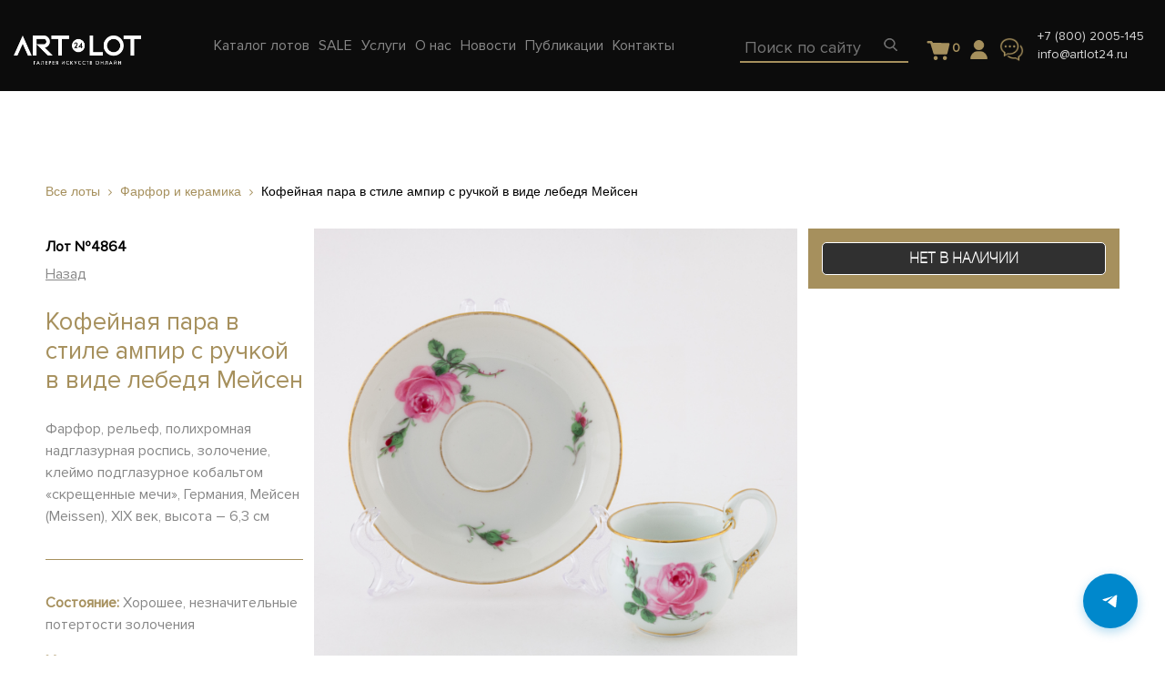

--- FILE ---
content_type: text/html; charset=UTF-8
request_url: https://artlot24.ru/lots/kofejnaya-para-v-stile-ampir-s-ruchkoj-v-vide-lebedya-4864
body_size: 19128
content:
<!DOCTYPE html>
<html>
<head>
	<meta http-equiv="Content-Type" content="text/html; charset=UTF-8" />
<meta name="robots" content="index, follow" />
<meta name="keywords" content="Кофейная пара в стиле ампир с ручкой в виде лебедя Мейсен, Кофейная пара в стиле ампир с ручкой в виде лебедя Мейсен купить, Кофейная пара в стиле ампир с ручкой в виде лебедя Мейсен антиквариат, артлот24, artlot24" />
<meta name="description" content="Кофейная пара в стиле ампир с ручкой в виде лебедя Мейсен в галереях Артлот24. 3 выставочных зала в центре Санкт-Петербурга и Москвы. Тысячи уникальных предметов антиквариата разных эпох и направлений. Приходите и найдите свой!" />
<link href="/bitrix/css/main/themes/blue/style.css?1718219744386" type="text/css"  rel="stylesheet" />
<link href="/bitrix/js/ui/fonts/opensans/ui.font.opensans.css?17182188962599" type="text/css"  rel="stylesheet" />
<link href="/bitrix/js/main/popup/dist/main.popup.bundle.css?171821890026961" type="text/css"  rel="stylesheet" />
<link href="/bitrix/templates/artlot24/components/bitrix/catalog.element/.default/style.css?172630136025287" type="text/css"  rel="stylesheet" />
<link href="/bitrix/templates/artlot24/components/bitrix/catalog.element/.default/themes/blue/style.css?17263013601064" type="text/css"  rel="stylesheet" />
<link href="/bitrix/templates/artlot24/components/bitrix/catalog.section/recommended_carousel/style.css?17263013603808" type="text/css"  rel="stylesheet" />
<link href="/bitrix/templates/artlot24/components/bitrix/catalog.section/recommended_carousel/themes/blue/style.css?1726301360825" type="text/css"  rel="stylesheet" />
<link href="/bitrix/templates/artlot24/assets/css/bootstrap.min.css?1726919781146281" type="text/css"  data-template-style="true"  rel="stylesheet" />
<link href="/bitrix/templates/artlot24/assets/css/font-awesome.min.css?172630136031000" type="text/css"  data-template-style="true"  rel="stylesheet" />
<link href="/bitrix/templates/artlot24/assets/css/owl.carousel.min.css?17263013602937" type="text/css"  data-template-style="true"  rel="stylesheet" />
<link href="/bitrix/templates/artlot24/assets/css/ion.rangeSlider.css?17263013603355" type="text/css"  data-template-style="true"  rel="stylesheet" />
<link href="/bitrix/templates/artlot24/assets/css/ion.rangeSlider.skinFlat.css?17263013602206" type="text/css"  data-template-style="true"  rel="stylesheet" />
<link href="/bitrix/templates/artlot24/assets/css/selectric.css?17263013604231" type="text/css"  data-template-style="true"  rel="stylesheet" />
<link href="/bitrix/templates/artlot24/assets/css/jquery.fancybox.min.css?172630136012800" type="text/css"  data-template-style="true"  rel="stylesheet" />
<link href="/bitrix/templates/artlot24/assets/css/common-min.css?1769011460107307" type="text/css"  data-template-style="true"  rel="stylesheet" />
<link href="/bitrix/templates/artlot24/assets/css/adaptive-min.css?173817064330493" type="text/css"  data-template-style="true"  rel="stylesheet" />
<link href="/bitrix/templates/artlot24/styles.css?17640777443642" type="text/css"  data-template-style="true"  rel="stylesheet" />
<link href="/bitrix/templates/artlot24/components/bitrix/menu/main-menu/style.css?1726301360581" type="text/css"  data-template-style="true"  rel="stylesheet" />
<link href="/bitrix/templates/artlot24/components/arturgolubev/search.title/artlot24_mob/style.css?172630136013941" type="text/css"  data-template-style="true"  rel="stylesheet" />
<link href="/bitrix/templates/artlot24/components/arturgolubev/search.title/artlot24/style.css?176467595114142" type="text/css"  data-template-style="true"  rel="stylesheet" />
<link href="/bitrix/templates/artlot24/components/bitrix/sale.basket.basket.line/main/style.css?17646752905581" type="text/css"  data-template-style="true"  rel="stylesheet" />
<link href="/bitrix/templates/artlot24/components/bitrix/menu/footer-menu/style.css?1726301360581" type="text/css"  data-template-style="true"  rel="stylesheet" />
<link href="/bitrix/panel/main/popup.css?171821974323085" type="text/css"  data-template-style="true"  rel="stylesheet" />
<link href="/bitrix/templates/artlot24/template_styles.css?17640777441998" type="text/css"  data-template-style="true"  rel="stylesheet" />
<script type="text/javascript">if(!window.BX)window.BX={};if(!window.BX.message)window.BX.message=function(mess){if(typeof mess==='object'){for(let i in mess) {BX.message[i]=mess[i];} return true;}};</script>
<script type="text/javascript">(window.BX||top.BX).message({'JS_CORE_LOADING':'Загрузка...','JS_CORE_NO_DATA':'- Нет данных -','JS_CORE_WINDOW_CLOSE':'Закрыть','JS_CORE_WINDOW_EXPAND':'Развернуть','JS_CORE_WINDOW_NARROW':'Свернуть в окно','JS_CORE_WINDOW_SAVE':'Сохранить','JS_CORE_WINDOW_CANCEL':'Отменить','JS_CORE_WINDOW_CONTINUE':'Продолжить','JS_CORE_H':'ч','JS_CORE_M':'м','JS_CORE_S':'с','JSADM_AI_HIDE_EXTRA':'Скрыть лишние','JSADM_AI_ALL_NOTIF':'Показать все','JSADM_AUTH_REQ':'Требуется авторизация!','JS_CORE_WINDOW_AUTH':'Войти','JS_CORE_IMAGE_FULL':'Полный размер'});</script>

<script type="text/javascript" src="/bitrix/js/main/core/core.js?1718218900569185"></script>

<script>BX.setJSList(['/bitrix/js/main/core/core_ajax.js','/bitrix/js/main/core/core_promise.js','/bitrix/js/main/polyfill/promise/js/promise.js','/bitrix/js/main/loadext/loadext.js','/bitrix/js/main/loadext/extension.js','/bitrix/js/main/polyfill/promise/js/promise.js','/bitrix/js/main/polyfill/find/js/find.js','/bitrix/js/main/polyfill/includes/js/includes.js','/bitrix/js/main/polyfill/matches/js/matches.js','/bitrix/js/ui/polyfill/closest/js/closest.js','/bitrix/js/main/polyfill/fill/main.polyfill.fill.js','/bitrix/js/main/polyfill/find/js/find.js','/bitrix/js/main/polyfill/matches/js/matches.js','/bitrix/js/main/polyfill/core/dist/polyfill.bundle.js','/bitrix/js/main/core/core.js','/bitrix/js/main/polyfill/intersectionobserver/js/intersectionobserver.js','/bitrix/js/main/lazyload/dist/lazyload.bundle.js','/bitrix/js/main/polyfill/core/dist/polyfill.bundle.js','/bitrix/js/main/parambag/dist/parambag.bundle.js']);
BX.setCSSList(['/bitrix/js/main/lazyload/dist/lazyload.bundle.css','/bitrix/js/main/parambag/dist/parambag.bundle.css']);</script>
<script type="text/javascript">(window.BX||top.BX).message({'pull_server_enabled':'N','pull_config_timestamp':'0','pull_guest_mode':'N','pull_guest_user_id':'0'});(window.BX||top.BX).message({'PULL_OLD_REVISION':'Для продолжения корректной работы с сайтом необходимо перезагрузить страницу.'});</script>
<script type="text/javascript">(window.BX||top.BX).message({'JS_CORE_LOADING':'Загрузка...','JS_CORE_NO_DATA':'- Нет данных -','JS_CORE_WINDOW_CLOSE':'Закрыть','JS_CORE_WINDOW_EXPAND':'Развернуть','JS_CORE_WINDOW_NARROW':'Свернуть в окно','JS_CORE_WINDOW_SAVE':'Сохранить','JS_CORE_WINDOW_CANCEL':'Отменить','JS_CORE_WINDOW_CONTINUE':'Продолжить','JS_CORE_H':'ч','JS_CORE_M':'м','JS_CORE_S':'с','JSADM_AI_HIDE_EXTRA':'Скрыть лишние','JSADM_AI_ALL_NOTIF':'Показать все','JSADM_AUTH_REQ':'Требуется авторизация!','JS_CORE_WINDOW_AUTH':'Войти','JS_CORE_IMAGE_FULL':'Полный размер'});</script>
<script type="text/javascript">(window.BX||top.BX).message({'LANGUAGE_ID':'ru','FORMAT_DATE':'DD.MM.YYYY','FORMAT_DATETIME':'DD.MM.YYYY HH:MI:SS','COOKIE_PREFIX':'BITRIX_SM','SERVER_TZ_OFFSET':'10800','UTF_MODE':'Y','SITE_ID':'s1','SITE_DIR':'/','USER_ID':'','SERVER_TIME':'1769696089','USER_TZ_OFFSET':'0','USER_TZ_AUTO':'Y','bitrix_sessid':'3a7bbc901b5a14ce82ea13f14f6cf9a1'});</script>


<script type="text/javascript" src="/bitrix/js/pull/protobuf/protobuf.js?1718218896274055"></script>
<script type="text/javascript" src="/bitrix/js/pull/protobuf/model.js?171821889670928"></script>
<script type="text/javascript" src="/bitrix/js/rest/client/rest.client.js?171821889617414"></script>
<script type="text/javascript" src="/bitrix/js/pull/client/pull.client.js?171821889670757"></script>
<script type="text/javascript" src="/bitrix/js/main/popup/dist/main.popup.bundle.js?1718218900111380"></script>
<script type="text/javascript" src="/bitrix/js/main/core/core_fx.js?171821890016888"></script>
<script type="text/javascript" src="/bitrix/js/currency/currency-core/dist/currency-core.bundle.js?17182189025396"></script>
<script type="text/javascript" src="/bitrix/js/currency/core_currency.js?17182189021141"></script>
<script type="text/javascript" src="/bitrix/js/main/pageobject/pageobject.js?1718218902864"></script>
<script type="text/javascript" src="/bitrix/js/main/core/core_window.js?171821890098371"></script>
<script type="text/javascript">
					(function () {
						"use strict";

						var counter = function ()
						{
							var cookie = (function (name) {
								var parts = ("; " + document.cookie).split("; " + name + "=");
								if (parts.length == 2) {
									try {return JSON.parse(decodeURIComponent(parts.pop().split(";").shift()));}
									catch (e) {}
								}
							})("BITRIX_CONVERSION_CONTEXT_s1");

							if (cookie && cookie.EXPIRE >= BX.message("SERVER_TIME"))
								return;

							var request = new XMLHttpRequest();
							request.open("POST", "/bitrix/tools/conversion/ajax_counter.php", true);
							request.setRequestHeader("Content-type", "application/x-www-form-urlencoded");
							request.send(
								"SITE_ID="+encodeURIComponent("s1")+
								"&sessid="+encodeURIComponent(BX.bitrix_sessid())+
								"&HTTP_REFERER="+encodeURIComponent(document.referrer)
							);
						};

						if (window.frameRequestStart === true)
							BX.addCustomEvent("onFrameDataReceived", counter);
						else
							BX.ready(counter);
					})();
				</script>



<script type="text/javascript" src="/bitrix/templates/artlot24/assets/js/jquery-3.2.1.min.js?172630136086659"></script>
<script type="text/javascript" src="/bitrix/templates/artlot24/assets/js/popper.min.js?172630136019188"></script>
<script type="text/javascript" src="/bitrix/templates/artlot24/assets/js/bootstrap.min.js?172630136048944"></script>
<script type="text/javascript" src="/bitrix/templates/artlot24/assets/js/jquery-ui.js?1726301360520714"></script>
<script type="text/javascript" src="/bitrix/templates/artlot24/assets/js/jquery.selectric.js?172630136036164"></script>
<script type="text/javascript" src="/bitrix/templates/artlot24/assets/js/owl.carousel.min.js?172630136042766"></script>
<script type="text/javascript" src="/bitrix/templates/artlot24/assets/js/jquery.fancybox.min.js?172630136068253"></script>
<script type="text/javascript" src="/bitrix/templates/artlot24/assets/js/jquery.maskedinput.min.js?17263013604324"></script>
<script type="text/javascript" src="/bitrix/templates/artlot24/assets/js/functions.js?176259511624968"></script>
<script type="text/javascript" src="/bitrix/templates/artlot24/assets/js/jquery-ready.js?172701146020730"></script>
<script type="text/javascript" src="/bitrix/components/arturgolubev/search.title/script.js?17182197849674"></script>
<script type="text/javascript" src="/bitrix/templates/artlot24/components/arturgolubev/search.title/artlot24_mob/script.js?172630136010408"></script>
<script type="text/javascript" src="/bitrix/templates/artlot24/components/arturgolubev/search.title/artlot24/script.js?172630136010408"></script>
<script type="text/javascript" src="/bitrix/templates/artlot24/components/bitrix/sale.basket.basket.line/main/script.js?17263013605335"></script>
<script type="text/javascript" src="/bitrix/templates/artlot24/components/asd/subscribe.quick.form/main/script.js?17263013601095"></script>
<script type="text/javascript" src="/bitrix/templates/artlot24/components/bitrix/catalog.element/.default/script.js?172630136089307"></script>
<script type="text/javascript" src="/bitrix/templates/artlot24/components/bitrix/catalog.section/recommended_carousel/script.js?17263013608181"></script>
<script type="text/javascript">var _ba = _ba || []; _ba.push(["aid", "c47522d8e7750c003781d0e3eece16e0"]); _ba.push(["host", "artlot24.ru"]); _ba.push(["ad[ct][item]", "[base64]"]);_ba.push(["ad[ct][user_id]", function(){return BX.message("USER_ID") ? BX.message("USER_ID") : 0;}]);_ba.push(["ad[ct][recommendation]", function() {var rcmId = "";var cookieValue = BX.getCookie("BITRIX_SM_RCM_PRODUCT_LOG");var productId = 4442;var cItems = [];var cItem;if (cookieValue){cItems = cookieValue.split(".");}var i = cItems.length;while (i--){cItem = cItems[i].split("-");if (cItem[0] == productId){rcmId = cItem[1];break;}}return rcmId;}]);_ba.push(["ad[ct][v]", "2"]);(function() {var ba = document.createElement("script"); ba.type = "text/javascript"; ba.async = true;ba.src = (document.location.protocol == "https:" ? "https://" : "http://") + "bitrix.info/ba.js";var s = document.getElementsByTagName("script")[0];s.parentNode.insertBefore(ba, s);})();</script>


	<title>Кофейная пара в стиле ампир с ручкой в виде лебедя Мейсен | ARTLOT 24</title>
		<meta name="viewport" content="width=device-width, initial-scale=1, shrink-to-fit=no">
	<link rel="shortcut icon" type="image/x-icon" href="/favicon.ico" />
	<script src="https://cdn.jsdelivr.net/npm/inputmask@5.0.9/dist/jquery.inputmask.min.js"></script>
	<!--<script src="//code.jivo.ru/widget/aDKIMfusEr" async></script>-->


</head>
<body>
	<div id="panel">
			</div>

			<div class="modal-overlay auth form" id="auth">
			<div class="wrap">
				<a href="#" class="modal-close"><img src="/images/theme/modal-close.png"></a>
				<div class="body auth_wrapper">
					<div class="w-50">
						<div class="auth-login"></div>
						<div class="auth-forgot" style="display: none;"></div>
					</div>
					<div class="w-50">
						<div class="auth-reg"></div>
					</div>
					<script>
						$(document).ready(function(){
							function submitForm($div, form, url) {
								$div.find('input[name="_backurl"]').val(location.pathname);
								$.ajax({
									url: url,
									type: 'post',
									processData: false,
									contentType: false,
									data: (new FormData(form)),
								}).done(function (result) {
									$div.html(result);
								});
							}
							var $wrapper = $('.auth_wrapper'),
							$divLogin = $wrapper.find('.auth-login'),
							$divForgot = $wrapper.find('.auth-forgot'),
							$divReg = $wrapper.find('.auth-reg');
							$divLogin.load('/_ajax/auth/login.php');
							$divForgot.load('/_ajax/auth/forgot.php');
							$divReg.load('/_ajax/auth/reg.php');
							$divLogin.on('click', '.forget', function(e) {
								e.preventDefault();
								$divLogin.hide();
								$divForgot.show();
							});
							$divForgot.on('click', '.forget', function(e) {
								e.preventDefault();
								$divForgot.hide();
								$divLogin.show();
							});
							$divLogin.on('submit', 'form', function() {
								submitForm($divLogin, this, '/_ajax/auth/login.php');
								return false;
							});
							$divForgot.on('submit', 'form', function() {
								submitForm($divForgot, this, '/_ajax/auth/forgot.php');
								return false;
							});
							$divReg.on('submit', 'form', function() {
								var login = $divReg.find('input[name="REGISTER[LOGIN]"][type="hidden"]');
								if(login.length){
									var email = $divReg.find('input[name="REGISTER[EMAIL]"]');
									login.val(email.val());
								}
								submitForm($divReg, this, '/_ajax/auth/reg.php');
								return false;
							});
						});
					</script>
				</div>
			</div>
		</div>
		
		<div class="modal-overlay question form">
			<div class="wrap">
				<a href="#" class="modal-close"><img src="/images/theme/modal-close.png"></a>
				<div class="body">
					<div id="comp_4038b01e106766c64a91f8e7af123081">
<form name="QUESTION_FORM" action="/lots/kofejnaya-para-v-stile-ampir-s-ruchkoj-v-vide-lebedya-4864" method="POST" enctype="multipart/form-data"><input type="hidden" name="bxajaxid" id="bxajaxid_4038b01e106766c64a91f8e7af123081_8BACKi" value="4038b01e106766c64a91f8e7af123081" /><input type="hidden" name="AJAX_CALL" value="Y" /><script type="text/javascript">
function _processform_8BACKi(){
	if (BX('bxajaxid_4038b01e106766c64a91f8e7af123081_8BACKi'))
	{
		var obForm = BX('bxajaxid_4038b01e106766c64a91f8e7af123081_8BACKi').form;
		BX.bind(obForm, 'submit', function() {BX.ajax.submitComponentForm(this, 'comp_4038b01e106766c64a91f8e7af123081', true)});
	}
	BX.removeCustomEvent('onAjaxSuccess', _processform_8BACKi);
}
if (BX('bxajaxid_4038b01e106766c64a91f8e7af123081_8BACKi'))
	_processform_8BACKi();
else
	BX.addCustomEvent('onAjaxSuccess', _processform_8BACKi);
</script><input type="hidden" name="sessid" id="sessid" value="3a7bbc901b5a14ce82ea13f14f6cf9a1" /><input type="hidden" name="WEB_FORM_ID" value="1" />	<div class="heading">Задать вопрос</div>

	
						<input type="text" placeholder="Ваше имя" data-code="NAME" name="form_text_1" value="">
	
						<input type="text" placeholder="Контактные данные" data-code="CONTACT" name="form_text_2" value="">
	
						<textarea data-code="QUESTION" name="form_textarea_3" cols="40" rows="5"placeholder="Ваш вопрос" ></textarea>
	<input type="hidden"  data-code="LOT" name="form_hidden_26" value="" /><input type="hidden"  data-code="PAGE_URL" name="form_hidden_32" value="" />
	<button  type="submit" name="web_form_submit" value="Отправить">
		Отправить	</button>



<p>
<font color='red'><span class='form-required starrequired'>*</span></font> - обязательные поля</p>
</form></div>				</div>
			</div>
		</div>

				<div class="modal-overlay question-offer form">
			<div class="wrap">
				<a href="#" class="modal-close"><img src="/images/theme/modal-close.png"></a>
				<div class="body">
					<div id="comp_90700efa5c86bddfbe6fece1d1e5e0b3">
<form name="QUESTION_FORM_OFFER" action="/lots/kofejnaya-para-v-stile-ampir-s-ruchkoj-v-vide-lebedya-4864" method="POST" enctype="multipart/form-data"><input type="hidden" name="bxajaxid" id="bxajaxid_90700efa5c86bddfbe6fece1d1e5e0b3_Ar8Szp" value="90700efa5c86bddfbe6fece1d1e5e0b3" /><input type="hidden" name="AJAX_CALL" value="Y" /><script type="text/javascript">
function _processform_Ar8Szp(){
	if (BX('bxajaxid_90700efa5c86bddfbe6fece1d1e5e0b3_Ar8Szp'))
	{
		var obForm = BX('bxajaxid_90700efa5c86bddfbe6fece1d1e5e0b3_Ar8Szp').form;
		BX.bind(obForm, 'submit', function() {BX.ajax.submitComponentForm(this, 'comp_90700efa5c86bddfbe6fece1d1e5e0b3', true)});
	}
	BX.removeCustomEvent('onAjaxSuccess', _processform_Ar8Szp);
}
if (BX('bxajaxid_90700efa5c86bddfbe6fece1d1e5e0b3_Ar8Szp'))
	_processform_Ar8Szp();
else
	BX.addCustomEvent('onAjaxSuccess', _processform_Ar8Szp);
</script><input type="hidden" name="sessid" id="sessid_1" value="3a7bbc901b5a14ce82ea13f14f6cf9a1" /><input type="hidden" name="WEB_FORM_ID" value="11" />	<div class="heading">Задать вопрос</div>

	
						<input type="text" placeholder="Ваше имя" data-code="NAME" name="form_text_27" value="">
	
						<input type="text" placeholder="Телефон" data-validate="phone" data-code="CONTACT" name="form_text_28" value="">
	
						<input type="text" placeholder="Ваша цена" data-code="PRICE" name="form_text_31" value="">
	
						<textarea data-code="QUESTION" name="form_textarea_29" cols="40" rows="5"placeholder="Ваш комментарий" ></textarea>
	<input type="hidden"  data-code="LOT" name="form_hidden_30" value="" />
	<button  type="submit" name="web_form_submit" value="Отправить">
		Отправить	</button>



<p>
<font color='red'><span class='form-required starrequired'>*</span></font> - обязательные поля</p>
</form></div>				</div>
			</div>
		</div>

		<header>
			<div class="up">
				<div class="container-fluid">
					<div class="row">
						<div class="col-md-12 flex">
							<div class="left">
								<a href="#" class="toggle"><img src="/images/theme/header-toggle.png"></a>
								<a href="/"><img src="/images/theme/header-logo.png" class="logo"></a>
								






<ul class="nav top-nav">

	
	


				<li class="catalog"><a href="/catalog/" class="top-menu__item " data-menu="0"><span>Каталог лотов</span></a>

			<div class="dropdwn">					<a class="dropdwn-link" href="/catalog/zhivopis-i-grafika/">Живопись и графика</a>
										<a class="dropdwn-link" href="/catalog/mebel/">Мебель</a>
										<a class="dropdwn-link" href="/catalog/farfor-i-keramika/">Фарфор и керамика</a>
										<a class="dropdwn-link" href="/catalog/bronza_1/">Бронза</a>
										<a class="dropdwn-link" href="/catalog/osvetitelnye-pribory/">Осветительные приборы</a>
										<a class="dropdwn-link" href="/catalog/serebro/">Серебро</a>
										<a class="dropdwn-link" href="/catalog/steklo/">Стекло</a>
										<a class="dropdwn-link" href="/catalog/skulptura/">Скульптура</a>
										<a class="dropdwn-link" href="/catalog/chasy/">Часы</a>
										<a class="dropdwn-link" href="/catalog/ikony/">Иконы</a>
										<a class="dropdwn-link" href="/catalog/knigi/">Книги</a>
										<a class="dropdwn-link" href="/catalog/predmety-interera-/">Разное</a>
					</div>

				
			</li>
									
	


				<li class="sale"><a href="/sale/" class="top-menu__item " data-menu="1"><span>SALE</span></a>

			

				
			</li>
									
	


				<li class="uslugi"><a href="/uslugi/" class="top-menu__item " data-menu="2"><span>Услуги</span></a>

			

				
			</li>
									
	


				<li class="about"><a href="/about/" class="top-menu__item " data-menu="3"><span>О нас</span></a>

			

								<div class="dropdwn">
					<a href="/about/">О галерее</a>
					<a href="/owner/">О создателе</a>
					<a href="/buy/">Покупателю</a>
					<a href="/sell/">Продавцу</a>
					<a href="/partners/">Партнёры</a>
					<a href="/articles/А">Энциклопедия</a>
					<a href="/help/">Помощь</a>
				</div>
				
			</li>
									
	


				
	


				
	


				
	


				<li class="news"><a href="/news/" class="top-menu__item " data-menu="7"><span>Новости</span></a>

			

				
			</li>
									
	


				<li class="publications"><a href="/publications/" class="top-menu__item " data-menu="8"><span>Публикации</span></a>

			

				
			</li>
									
	


				<li class="contacts"><a href="/contacts/" class="top-menu__item " data-menu="9"><span>Контакты</span></a>

			

				
			</li>
									
		</ul>
									</div>
							<div class="right">
								<div class="mob-searchBlock">
									<a class="mob-search-btn" href="#">
										<img src="/images/theme/header-search.png">
									</a>
									<div id="smart-title-search" class="bx-searchtitle theme-blue">
		<form action="/search/index.php" autocomplete="off" class="search" id="mob-search">
		<div class="input">
			<input id="smart-title-search-input" placeholder="Поиск по сайту" type="text" name="q" value="" autocomplete="off" class="bx-form-control"/>

				<span class="bx-searchtitle-preloader " id="smart-title-search_preloader_item"></span>
				<button class="" type="submit" name="s"><img src="/images/theme/header-search.png"></button>
		</div>
	</form>
</div>



<script>
	BX.ready(function(){
		new JCTitleSearchAG({
			// 'AJAX_PAGE' : '/your-path/fast_search.php',
			'AJAX_PAGE' : '/lots/kofejnaya-para-v-stile-ampir-s-ruchkoj-v-vide-lebedya-4864',
			'CONTAINER_ID': 'smart-title-search',
			'INPUT_ID': 'smart-title-search-input',
			'PRELODER_ID': 'smart-title-search_preloader_item',
			'MIN_QUERY_LEN': 2
		});
	});
</script>
								</div>
								<div class="desk-search">
									<div id="smart-title-search" class="bx-searchtitle theme-blue">
		<form action="/search/index.php" class="search" id="search">
		<div class="input">
			<input id="smart-title-search-input" placeholder="Поиск по сайту" type="text" name="q" value="" autocomplete="off" class="bx-form-control"/>
			<span class="bx-input-group-btn">
				<span class="bx-searchtitle-preloader " id="smart-title-search_preloader_item"></span>
				<button class="" type="submit" name="s">
					<!-- <img src="/images/theme/header-search.png"> -->
				</button>
			</span>
		</div>
	</form>
</div>



<script>
	BX.ready(function(){
		new JCTitleSearchAG({
			// 'AJAX_PAGE' : '/your-path/fast_search.php',
			'AJAX_PAGE' : '/lots/kofejnaya-para-v-stile-ampir-s-ruchkoj-v-vide-lebedya-4864',
			'CONTAINER_ID': 'smart-title-search',
			'INPUT_ID': 'smart-title-search-input',
			'PRELODER_ID': 'smart-title-search_preloader_item',
			'MIN_QUERY_LEN': 2
		});
	});
</script>								</div>

								<div class="to_basket" style="padding: 0 20px 5px;margin-top: 20px;height: 50px;">
									<script>
var bx_basketFKauiI = new BitrixSmallCart;
</script>
<div id="bx_basketFKauiI" class="bx-basket bx-opener"><!--'start_frame_cache_bx_basketFKauiI'--><div class="basket-line">

		<div class="basket-line-block">            <a class="basket-line-block-icon-cart" href="/basket/">
                                <svg xmlns="http://www.w3.org/2000/svg" viewBox="0 0 13 11">
  <path fill="#99A1AA" d="M12.2670368,1.61966574 C12.4544069,1.61966574 12.6295804,1.69464141 12.74191,1.84398209 C12.8541368,1.99393344 12.8917087,2.18087411 12.8419382,2.35466663 L11.6801438,7.16552263 C11.6176871,7.43960259 11.3678604,7.62654327 11.0931509,7.62654327 L4.89719748,7.62654327 C4.62248797,7.62654327 4.37266122,7.43960259 4.31020453,7.16552263 L2.67183196,1.78454328 L1.46027212,1.78503007 C1.13529747,1.78503007 0.860587972,1.51095011 0.860587972,1.1867202 C0.860587972,0.862490294 1.12310593,0.588410337 1.46027212,0.588410337 L3.14660273,0.588410337 C3.42131223,0.588410337 3.67113899,0.775351013 3.73359568,1.04943097 L4.14660273,1.58841034 L12.2670368,1.61966574 Z M6.55367529,9.55623257 C6.55367529,10.1539009 6.06904804,10.6380375 5.47137968,10.6380375 C4.87371132,10.6380375 4.38957479,10.1539009 4.38957479,9.55623257 C4.38957479,8.95856422 4.87371132,8.47393696 5.47137968,8.47393696 C6.06904804,8.47393696 6.55367529,8.95856422 6.55367529,9.55623257 Z M11.4407492,9.55623257 C11.4407492,10.1539009 10.9561219,10.6380375 10.3584535,10.6380375 C9.76078518,10.6380375 9.27664865,10.1539009 9.27664865,9.55623257 C9.27664865,8.95856422 9.76078518,8.47393696 10.3584535,8.47393696 C10.9561219,8.47393696 11.4407492,8.95856422 11.4407492,9.55623257 Z" transform="translate(-.647 -.588)"/>
</svg>
                <span class="num_products">0</span>
                
            </a>	</div>

</div><!--'end_frame_cache_bx_basketFKauiI'--></div>
<script type="text/javascript">
	bx_basketFKauiI.siteId       = 's1';
	bx_basketFKauiI.cartId       = 'bx_basketFKauiI';
	bx_basketFKauiI.ajaxPath     = '/bitrix/components/bitrix/sale.basket.basket.line/ajax.php';
	bx_basketFKauiI.templateName = 'main';
	bx_basketFKauiI.arParams     =  {'HIDE_ON_BASKET_PAGES':'N','PATH_TO_BASKET':'/basket/','PATH_TO_ORDER':'/order/make/','PATH_TO_PERSONAL':'/personal/','PATH_TO_PROFILE':'/personal/','PATH_TO_REGISTER':'/login/','POSITION_FIXED':'N','POSITION_HORIZONTAL':'right','POSITION_VERTICAL':'top','SHOW_AUTHOR':'N','SHOW_DELAY':'N','SHOW_EMPTY_VALUES':'Y','SHOW_IMAGE':'Y','SHOW_NOTAVAIL':'N','SHOW_NUM_PRODUCTS':'Y','SHOW_PERSONAL_LINK':'N','SHOW_PRICE':'N','SHOW_PRODUCTS':'N','SHOW_SUMMARY':'N','SHOW_TOTAL_PRICE':'N','COMPONENT_TEMPLATE':'bootstrap_v4','PATH_TO_AUTHORIZE':'/login/','SHOW_REGISTRATION':'N','MAX_IMAGE_SIZE':'70','CACHE_TYPE':'A','AJAX':'N','~HIDE_ON_BASKET_PAGES':'N','~PATH_TO_BASKET':'/basket/','~PATH_TO_ORDER':'/order/make/','~PATH_TO_PERSONAL':'/personal/','~PATH_TO_PROFILE':'/personal/','~PATH_TO_REGISTER':'/login/','~POSITION_FIXED':'N','~POSITION_HORIZONTAL':'right','~POSITION_VERTICAL':'top','~SHOW_AUTHOR':'N','~SHOW_DELAY':'N','~SHOW_EMPTY_VALUES':'Y','~SHOW_IMAGE':'Y','~SHOW_NOTAVAIL':'N','~SHOW_NUM_PRODUCTS':'Y','~SHOW_PERSONAL_LINK':'N','~SHOW_PRICE':'N','~SHOW_PRODUCTS':'N','~SHOW_SUMMARY':'N','~SHOW_TOTAL_PRICE':'N','~COMPONENT_TEMPLATE':'bootstrap_v4','~PATH_TO_AUTHORIZE':'/login/','~SHOW_REGISTRATION':'N','~MAX_IMAGE_SIZE':'70','~CACHE_TYPE':'A','~AJAX':'N','cartId':'bx_basketFKauiI'}; // TODO \Bitrix\Main\Web\Json::encode
	bx_basketFKauiI.closeMessage = 'Скрыть';
	bx_basketFKauiI.openMessage  = 'Раскрыть';
	bx_basketFKauiI.activate();
</script>							</div>
							<div class="account">
								<a 									href="#" class="modal_auth">
								<img src="/images/user.png" class="icon">
							</a>
						</div>
						<a href="#" class="modal_message"><img src="/images/theme/header-message.png" class="message"></a>
						<a href="tel:+7(812)7197710" class="phone-mobile"><img src="/images/theme/header-phone.png"></a>
						<div class="contact">
							<a href="tel:+7(812)7197710">+7 (800) 2005-145</a>							<a href="mailto:info@artlot24.ru"><span itemprop="email">info@artlot24.ru</span></a>


						</div>
					</div>
				</div>
			</div>
		</div>
	</div>
	<div class="down d-none mobile-menu-wr">
		<div class="container-fluid">
			<div class="row">
				<div class="col-md-12">
					






<ul class="nav top-nav">

	
	


				<li class="catalog"><a href="/catalog/" class="top-menu__item " data-menu="0"><span>Каталог лотов</span></a>

			<div class="dropdwn">					<a class="dropdwn-link" href="/catalog/zhivopis-i-grafika/">Живопись и графика</a>
										<a class="dropdwn-link" href="/catalog/mebel/">Мебель</a>
										<a class="dropdwn-link" href="/catalog/farfor-i-keramika/">Фарфор и керамика</a>
										<a class="dropdwn-link" href="/catalog/bronza_1/">Бронза</a>
										<a class="dropdwn-link" href="/catalog/osvetitelnye-pribory/">Осветительные приборы</a>
										<a class="dropdwn-link" href="/catalog/serebro/">Серебро</a>
										<a class="dropdwn-link" href="/catalog/steklo/">Стекло</a>
										<a class="dropdwn-link" href="/catalog/skulptura/">Скульптура</a>
										<a class="dropdwn-link" href="/catalog/chasy/">Часы</a>
										<a class="dropdwn-link" href="/catalog/ikony/">Иконы</a>
										<a class="dropdwn-link" href="/catalog/knigi/">Книги</a>
										<a class="dropdwn-link" href="/catalog/predmety-interera-/">Разное</a>
					</div>

				
			</li>
									
	


				<li class="sale"><a href="/sale/" class="top-menu__item " data-menu="1"><span>SALE</span></a>

			

				
			</li>
									
	


				<li class="uslugi"><a href="/uslugi/" class="top-menu__item " data-menu="2"><span>Услуги</span></a>

			

				
			</li>
									
	


				<li class="about"><a href="/about/" class="top-menu__item " data-menu="3"><span>О нас</span></a>

			

								<div class="dropdwn">
					<a href="/about/">О галерее</a>
					<a href="/owner/">О создателе</a>
					<a href="/buy/">Покупателю</a>
					<a href="/sell/">Продавцу</a>
					<a href="/partners/">Партнёры</a>
					<a href="/articles/А">Энциклопедия</a>
					<a href="/help/">Помощь</a>
				</div>
				
			</li>
									
	


				
	


				
	


				
	


				<li class="news"><a href="/news/" class="top-menu__item " data-menu="7"><span>Новости</span></a>

			

				
			</li>
									
	


				<li class="publications"><a href="/publications/" class="top-menu__item " data-menu="8"><span>Публикации</span></a>

			

				
			</li>
									
	


				<li class="contacts"><a href="/contacts/" class="top-menu__item " data-menu="9"><span>Контакты</span></a>

			

				
			</li>
									
		</ul>
		
				</div>
			</div>
		</div>
	</div>

</header><section class="content lot">
<section class="content lot">
	<div class="up">
		<div class="container-fluid wrap">
			<div class="bread-custom">

				<a href="/catalog/vse-loty/">Все лоты</a> <i class="fa fa-angle-right"></i> <a href="/catalog/farfor-i-keramika/">Фарфор и керамика</a> <i class="fa fa-angle-right"></i> <span>Кофейная пара в стиле ампир с ручкой в виде лебедя Мейсен</span>			</div>

			<div class="row">
				<div class="col-md-12 flex">
					<div class="info">
						<label>Лот №4864

						



				</label>
				<p><a href="/category/farfor-i-keramika" onclick="return !window.history.back();">Назад</a></p>
				<h1 itemprop="name">Кофейная пара в стиле ампир с ручкой в виде лебедя Мейсен</h1>
				<p>Фарфор, рельеф, полихромная надглазурная роспись, золочение, клеймо подглазурное кобальтом «скрещенные мечи», Германия, Мейсен &#40;Meissen&#41;, XIX век, высота – 6,3 см</p>				<hr>
				<p><strong>Состояние:</strong> Хорошее, незначительные потертости золочения</p>

				


								<p><strong>Местоположение:</strong><br>Санкт-Петербург</p>				
								
						<p>
	 Для получения подробной информации или оформления доставки звоните: <br>
	<strong>Москва: </strong><a href="tel:+7(495)4320234"><b>+7 (925) 963-62-21</b></a><br>
	<strong>Санкт-Петербург:&nbsp;</strong><a href="tel:+7(812)7197710"><b>+7 (800) 2005-145</b></a><b>&nbsp;</b>
</p>					</div>
										<div class="pics">
																								<a href="/upload/iblock/d08/vmvgj2d63pksytqpbzfy2frirruc9570.jpg" data-fancybox="gallery">
							<div class="selected">
								<img src="/upload/iblock/d08/vmvgj2d63pksytqpbzfy2frirruc9570.jpg" alt="Кофейная пара в стиле ампир с ручкой в виде лебедя Мейсен" title="Кофейная пара в стиле ампир с ручкой в виде лебедя Мейсен">
							</div>
						</a>
																								<a href="/upload/iblock/350/294te9tsx27axia4l5vp16h9co39wc2c.jpg" style="display: none;" data-fancybox="gallery">
							<img src="/upload/iblock/350/294te9tsx27axia4l5vp16h9co39wc2c.jpg" alt="Кофейная пара в стиле ампир с ручкой в виде лебедя Мейсен">
						</a>
																								<a href="/upload/iblock/0db/fofa55uz4698wqyrbccydgqt8bwzjkf7.jpg" style="display: none;" data-fancybox="gallery">
							<img src="/upload/iblock/0db/fofa55uz4698wqyrbccydgqt8bwzjkf7.jpg" alt="Кофейная пара в стиле ампир с ручкой в виде лебедя Мейсен">
						</a>
																								<a href="/upload/iblock/f1a/i7gx8n054rz1zjfi416xx59tad8g9c00.jpg" style="display: none;" data-fancybox="gallery">
							<img src="/upload/iblock/f1a/i7gx8n054rz1zjfi416xx59tad8g9c00.jpg" alt="Кофейная пара в стиле ампир с ручкой в виде лебедя Мейсен">
						</a>
																		<div class="control">
							<div class="line">
								<img src="/images/theme/lot-arrow-l.png" class="arrow left">
								<div class="imgs">
																		<img src="/upload/iblock/d08/vmvgj2d63pksytqpbzfy2frirruc9570.jpg" data-index="0" data-href="/upload/iblock/d08/vmvgj2d63pksytqpbzfy2frirruc9570.jpg" alt="Кофейная пара в стиле ампир с ручкой в виде лебедя Мейсен" title="Кофейная пара в стиле ампир с ручкой в виде лебедя Мейсен" class="active">
																		<img src="/upload/iblock/350/294te9tsx27axia4l5vp16h9co39wc2c.jpg" data-index="1" data-href="/upload/iblock/350/294te9tsx27axia4l5vp16h9co39wc2c.jpg" alt="Кофейная пара в стиле ампир с ручкой в виде лебедя Мейсен" title="Кофейная пара в стиле ампир с ручкой в виде лебедя Мейсен" >
																		<img src="/upload/iblock/0db/fofa55uz4698wqyrbccydgqt8bwzjkf7.jpg" data-index="2" data-href="/upload/iblock/0db/fofa55uz4698wqyrbccydgqt8bwzjkf7.jpg" alt="Кофейная пара в стиле ампир с ручкой в виде лебедя Мейсен" title="Кофейная пара в стиле ампир с ручкой в виде лебедя Мейсен" >
																		<img src="/upload/iblock/f1a/i7gx8n054rz1zjfi416xx59tad8g9c00.jpg" data-index="3" data-href="/upload/iblock/f1a/i7gx8n054rz1zjfi416xx59tad8g9c00.jpg" alt="Кофейная пара в стиле ампир с ручкой в виде лебедя Мейсен" title="Кофейная пара в стиле ампир с ручкой в виде лебедя Мейсен" class="hide">
																	</div>
								<img src="/images/theme/lot-arrow-r.png" class="arrow right">
							</div>
						</div>
											</div>
										        <div class="controls">
            <div class="buy">
                            <div class="btn_dark btn_dark-compact">Нет в наличии</div>
            </div>
            </div>				</div>
								</div>
			</div>
		</div>

		<div class="down">
			<div class="container-fluid wrap">
				<div class="row">
					<div class="col-md-12">
						<div class="flex">
							<button class="modal_hall" onclick="location.href='/contacts#exhibition'">Выставочный зал</button>
							<button class="modal_price" onclick="location.href='/contacts#evaluation'">Нужна оценка предмета?</button>
							<button class="modal_message">Напишите нам</button>
							<div class="stats">
																<div class="separator"></div>
							</div>
						</div>
					</div>
				</div>
			</div>
		</div>



		<div class="modal" id="modalInfo" tabindex="-1" role="dialog" aria-hidden="true">
			<div class="modal-dialog modal-xl modal-dialog-centered" role="document">
				<div class="modal-content">
					<div class="modal-header">
						<h5 class="modal-title">Информация</h5>
						<button type="button" class="close" data-dismiss="modal" aria-label="Close"></button>
					</div>
					<div class="modal-body">
						<div class="wysiwyg">
							<p>Информация будет доступна позже</p>                </div>
						</div>
					</div>
				</div>
			</div>

		</section>
		<script>
			BX.Currency.setCurrencies([{'CURRENCY':'EUR','FORMAT':{'FORMAT_STRING':'# &euro;','DEC_POINT':'.','THOUSANDS_SEP':'&nbsp;','DECIMALS':2,'THOUSANDS_VARIANT':'B','HIDE_ZERO':'Y'}},{'CURRENCY':'RUB','FORMAT':{'FORMAT_STRING':'# &#8381;','DEC_POINT':'.','THOUSANDS_SEP':'&nbsp;','DECIMALS':2,'THOUSANDS_VARIANT':'B','HIDE_ZERO':'Y'}},{'CURRENCY':'USD','FORMAT':{'FORMAT_STRING':'$#','DEC_POINT':'.','THOUSANDS_SEP':',','DECIMALS':2,'THOUSANDS_VARIANT':'C','HIDE_ZERO':'Y'}}]);
		</script>
			<script>
		BX.ready(BX.defer(function(){
			if (!!window.obbx_117848907_4442)
			{
				window.obbx_117848907_4442.allowViewedCount(true);
			}
		}));
	</script>

	 </section> <section class="content lots dark">
<div class="container-fluid wrap">
	<div class="row">
		<div class="col-md-12">
			<div class="title center">
				 ArtLot24 рекомендует
			</div>
		</div>
	</div>
	<div class="row">
		<div class="col-md-12">
			 
<div class="owl-carousel lot-recommended">
			<div class="feed item" id="bx_3966226736_8789">
		<div class="col-12">
			<a href="/lots/paradnaya-reznaya-vitrina-v-stile-neorenessans-7427" class="item">
				<div class="overlay">
					<div class="top">
                		<div class="index">Лот  №8789</div>
						            		</div>
					<div class="middle">
						<hr>
						<p class="descr">Парадная резная витрина в стиле неоренессанс</p>
						<hr>                                <p class="label">Оценочная стоимость:</p>
                                <p class="price"></p>                    </div>
					<div class="bottom">
						<img src="/images/theme/feed-link.png">
            		</div>
				</div>
				<img src="/upload/iblock/6bb/3m133gh9xqrljw176hg6pz3fq62pbhzz/1.jpg" class="background" alt="">
			</a>
		</div>
	</div>
			<div class="feed item" id="bx_3966226736_8788">
		<div class="col-12">
			<a href="/lots/yaponskiy-shkaf-kabinet-epokhi-meydzi-7426" class="item">
				<div class="overlay">
					<div class="top">
                		<div class="index">Лот  №8788</div>
						            		</div>
					<div class="middle">
						<hr>
						<p class="descr">Японский шкаф-кабинет эпохи Мэйдзи</p>
						<hr>                                <p class="label">Оценочная стоимость:</p>
                                <p class="price"></p>                    </div>
					<div class="bottom">
						<img src="/images/theme/feed-link.png">
            		</div>
				</div>
				<img src="/upload/iblock/82c/6lcw90hv1xjlde2n1h2exbcg499bkqae/1.jpg" class="background" alt="">
			</a>
		</div>
	</div>
			<div class="feed item" id="bx_3966226736_8716">
		<div class="col-12">
			<a href="/lots/shpalera-pavliny-v-tsvetushchem-sadu-7354" class="item">
				<div class="overlay">
					<div class="top">
                		<div class="index">Лот  №8716</div>
						            		</div>
					<div class="middle">
						<hr>
						<p class="descr">Шпалера «‎Павлины в цветущем саду», мануфактура Обюссон, XVIII век</p>
						<hr>                                <p class="label">Оценочная стоимость:</p>
                                <p class="price"></p>                    </div>
					<div class="bottom">
						<img src="/images/theme/feed-link.png">
            		</div>
				</div>
				<img src="/upload/iblock/ffb/uvlskq2miebu6x16fvkqfnz3xh4e7x1h.jpeg" class="background" alt="">
			</a>
		</div>
	</div>
			<div class="feed item" id="bx_3966226736_6843">
		<div class="col-12">
			<a href="/lots/loran-de-byel-bryusselskaya-pastoral-6067" class="item">
				<div class="overlay">
					<div class="top">
                		<div class="index">Лот  №6843</div>
						            		</div>
					<div class="middle">
						<hr>
						<p class="descr">Лоран де Бёль «Брюссельская пастораль»</p>
						<hr>                                <p class="label">Оценочная стоимость:</p>
                                <p class="price"></p>                    </div>
					<div class="bottom">
						<img src="/images/theme/feed-link.png">
            		</div>
				</div>
				<img src="/upload/iblock/8db/q9vkh9hf7e2yspq4tlm535r5aqsng5ww.jpg" class="background" alt="">
			</a>
		</div>
	</div>
			<div class="feed item" id="bx_3966226736_3237">
		<div class="col-12">
			<a href="/lots/pismennyj-stol-v-neorusskom-stile-3462" class="item">
				<div class="overlay">
					<div class="top">
                		<div class="index">Лот  №3462</div>
						            		</div>
					<div class="middle">
						<hr>
						<p class="descr">Письменный стол в неорусском стиле</p>
						<hr>                                <p class="label">Оценочная стоимость:</p>
                                <p class="price"></p>                    </div>
					<div class="bottom">
						<img src="/images/theme/feed-link.png">
            		</div>
				</div>
				<img src="/upload/iblock/53e/u1pdhcpao59tv3st4a30uzl9hm20usa4.jpg" class="background" alt="">
			</a>
		</div>
	</div>
			<div class="feed item" id="bx_3966226736_4625">
		<div class="col-12">
			<a href="/lots/sokolov-petr-petrovich-posle-udachnoj-ohoty-illyustraciya-5047" class="item">
				<div class="overlay">
					<div class="top">
                		<div class="index">Лот  №5047</div>
						            		</div>
					<div class="middle">
						<hr>
						<p class="descr">Соколов Петр Петрович «После удачной охоты. Иллюстрация»</p>
						<hr>                                <p class="label">Оценочная стоимость:</p>
                                <p class="price"></p>                    </div>
					<div class="bottom">
						<img src="/images/theme/feed-link.png">
            		</div>
				</div>
				<img src="/upload/iblock/6ae/5abltn4are1ofqxz1zr1lbxws9da312l.jpg" class="background" alt="">
			</a>
		</div>
	</div>
			<div class="feed item" id="bx_3966226736_4639">
		<div class="col-12">
			<a href="/lots/paradnyj-chajnyj-serviz-s-czvetochnymi-buketami-manufaktury-fr-brevete-5062" class="item">
				<div class="overlay">
					<div class="top">
                		<div class="index">Лот  №5062</div>
						            		</div>
					<div class="middle">
						<hr>
						<p class="descr"> Парадный французский чайный сервиз с цветочными букетами</p>
						<hr>                                <p class="label">Оценочная стоимость:</p>
                                <p class="price"></p>                    </div>
					<div class="bottom">
						<img src="/images/theme/feed-link.png">
            		</div>
				</div>
				<img src="/upload/iblock/7fa/29rg35iz39uazuwktcm4mv2z88ca3cf0.jpg" class="background" alt="">
			</a>
		</div>
	</div>
			<div class="feed item" id="bx_3966226736_4663">
		<div class="col-12">
			<a href="/lots/byuro-kabinet-v-stile-lyudovika-xvi-5086" class="item">
				<div class="overlay">
					<div class="top">
                		<div class="index">Лот  №5086</div>
						            		</div>
					<div class="middle">
						<hr>
						<p class="descr">Бюро-кабинет в стиле Людовика XVI</p>
						<hr>                                <p class="label">Оценочная стоимость:</p>
                                <p class="price"></p>                    </div>
					<div class="bottom">
						<img src="/images/theme/feed-link.png">
            		</div>
				</div>
				<img src="/upload/iblock/f8a/r11l42ygb8hyzkfyzthqsvfyqu1go113.jpg" class="background" alt="">
			</a>
		</div>
	</div>
			<div class="feed item" id="bx_3966226736_4664">
		<div class="col-12">
			<a href="/lots/komod-marketri-v-stile-lyudovika-xvi-franczuzskoj-masterskoj-mercier-freres-5087" class="item">
				<div class="overlay">
					<div class="top">
                		<div class="index">Лот  №5087</div>
						            		</div>
					<div class="middle">
						<hr>
						<p class="descr">Комод маркетри в стиле Людовика XVI французской мастерской Mercier Freres</p>
						<hr>                                <p class="label">Оценочная стоимость:</p>
                                <p class="price"></p>                    </div>
					<div class="bottom">
						<img src="/images/theme/feed-link.png">
            		</div>
				</div>
				<img src="/upload/iblock/a7b/75chdpkujfb2aw0mdg28zu3q85szsunr.jpg" class="background" alt="">
			</a>
		</div>
	</div>
			<div class="feed item" id="bx_3966226736_4668">
		<div class="col-12">
			<a href="/lots/knizhnyj-shkaf-v-tehnike-parketri-v-stile-lyudovika-xvi-5091" class="item">
				<div class="overlay">
					<div class="top">
                		<div class="index">Лот  №5091</div>
						            		</div>
					<div class="middle">
						<hr>
						<p class="descr">Книжный шкаф в технике паркетри в стиле Людовика XVI</p>
						<hr>                                <p class="label">Оценочная стоимость:</p>
                                <p class="price"></p>                    </div>
					<div class="bottom">
						<img src="/images/theme/feed-link.png">
            		</div>
				</div>
				<img src="/upload/iblock/bdd/pv2wnz4v9g9q1iwpxw496ddt4gevf9nn.jpg" class="background" alt="">
			</a>
		</div>
	</div>
			<div class="feed item" id="bx_3966226736_4670">
		<div class="col-12">
			<a href="/lots/servirovochnyj-stolik-v-manere-fransua-linke-5093" class="item">
				<div class="overlay">
					<div class="top">
                		<div class="index">Лот  №5093</div>
						            		</div>
					<div class="middle">
						<hr>
						<p class="descr">Сервировочный столик в манере Франсуа Линке</p>
						<hr>                                <p class="label">Оценочная стоимость:</p>
                                <p class="price"></p>                    </div>
					<div class="bottom">
						<img src="/images/theme/feed-link.png">
            		</div>
				</div>
				<img src="/upload/iblock/b71/8fnjhwnsayfb7t322959ps2e6k29ojj7.jpg" class="background" alt="">
			</a>
		</div>
	</div>
			<div class="feed item" id="bx_3966226736_4673">
		<div class="col-12">
			<a href="/lots/stolik-geridon-s-farforovoj-stoleshnicej-epohi-napoleona-iii-5096" class="item">
				<div class="overlay">
					<div class="top">
                		<div class="index">Лот  №5096</div>
						            		</div>
					<div class="middle">
						<hr>
						<p class="descr">Столик-геридон с фарфоровой столешницей эпохи Наполеона III</p>
						<hr>                                <p class="label">Оценочная стоимость:</p>
                                <p class="price"></p>                    </div>
					<div class="bottom">
						<img src="/images/theme/feed-link.png">
            		</div>
				</div>
				<img src="/upload/iblock/03e/nj73ozz4wo6m1cfi1h79b05x9gff1v26.jpg" class="background" alt="">
			</a>
		</div>
	</div>
			<div class="feed item" id="bx_3966226736_4674">
		<div class="col-12">
			<a href="/lots/farforovyj-stolik-trenozhnik-epohi-istorizma-5097" class="item">
				<div class="overlay">
					<div class="top">
                		<div class="index">Лот  №5097</div>
						            		</div>
					<div class="middle">
						<hr>
						<p class="descr">Фарфоровый столик-треножник эпохи историзма</p>
						<hr>                                <p class="label">Оценочная стоимость:</p>
                                <p class="price"></p>                    </div>
					<div class="bottom">
						<img src="/images/theme/feed-link.png">
            		</div>
				</div>
				<img src="/upload/iblock/b72/nog43um20lq26zkq8cyfyhiej5qdt3it.jpg" class="background" alt="">
			</a>
		</div>
	</div>
			<div class="feed item" id="bx_3966226736_4679">
		<div class="col-12">
			<a href="/lots/uglovaya-gorka-v-stile-russkij-zhakob-5102" class="item">
				<div class="overlay">
					<div class="top">
                		<div class="index">Лот  №5102</div>
						            		</div>
					<div class="middle">
						<hr>
						<p class="descr">Угловая горка в стиле «русский жакоб»</p>
						<hr>                                <p class="label">Оценочная стоимость:</p>
                                <p class="price"></p>                    </div>
					<div class="bottom">
						<img src="/images/theme/feed-link.png">
            		</div>
				</div>
				<img src="/upload/iblock/369/mv0eogs34g18w1er0ka3mh046lk7ebuv.jpg" class="background" alt="">
			</a>
		</div>
	</div>
			<div class="feed item" id="bx_3966226736_4682">
		<div class="col-12">
			<a href="/lots/bolshoj-russkij-garnitur-dlya-gostinoj-i-kabineta-iz-karelskoj-berezy-v-stile-neoklassicizm-5105" class="item">
				<div class="overlay">
					<div class="top">
                		<div class="index">Лот  №5105</div>
						            		</div>
					<div class="middle">
						<hr>
						<p class="descr">Большой русский гарнитур для гостиной и кабинета из карельской березы в стиле «неоклассицизм»</p>
						<hr>                                <p class="label">Оценочная стоимость:</p>
                                <p class="price"></p>                    </div>
					<div class="bottom">
						<img src="/images/theme/feed-link.png">
            		</div>
				</div>
				<img src="/upload/iblock/e90/vbi9t7evgews8b4cx6ybbx70ogm5vf3e.jpg" class="background" alt="">
			</a>
		</div>
	</div>
			<div class="feed item" id="bx_3966226736_4683">
		<div class="col-12">
			<a href="/lots/russkiy-paradnyy-kabinet-karelskoy-berezy-v-stile-neoklassitsizm" class="item">
				<div class="overlay">
					<div class="top">
                		<div class="index">Лот  №5106</div>
						            		</div>
					<div class="middle">
						<hr>
						<p class="descr">Русский парадный кабинет карельской березы в стиле неоклассицизм</p>
						<hr>                                <p class="label">Оценочная стоимость:</p>
                                <p class="price"></p>                    </div>
					<div class="bottom">
						<img src="/images/theme/feed-link.png">
            		</div>
				</div>
				<img src="/upload/iblock/3cd/9h21newwtrq7cqc52qtntwtzfxo9h3c1.jpg" class="background" alt="">
			</a>
		</div>
	</div>
			<div class="feed item" id="bx_3966226736_4687">
		<div class="col-12">
			<a href="/lots/knizhnyj-shkaf-v-stile-ampir-s-rassteklovkoj-v-vide-strel-5110" class="item">
				<div class="overlay">
					<div class="top">
                		<div class="index">Лот  №5110</div>
						            		</div>
					<div class="middle">
						<hr>
						<p class="descr">Книжный шкаф в стиле ампир с расстекловкой в виде стрел</p>
						<hr>                                <p class="label">Оценочная стоимость:</p>
                                <p class="price"></p>                    </div>
					<div class="bottom">
						<img src="/images/theme/feed-link.png">
            		</div>
				</div>
				<img src="/upload/iblock/7cd/0gax6od0t2i6zgqnkbd0etdjij6b61ku.jpg" class="background" alt="">
			</a>
		</div>
	</div>
			<div class="feed item" id="bx_3966226736_4688">
		<div class="col-12">
			<a href="/lots/garnitur-v-stile-ampir-s-reznymi-figurami-shhuk-5111" class="item">
				<div class="overlay">
					<div class="top">
                		<div class="index">Лот  №5111</div>
						            		</div>
					<div class="middle">
						<hr>
						<p class="descr">Гарнитур в стиле ампир с резными фигурами щук</p>
						<hr>                                <p class="label">Оценочная стоимость:</p>
                                <p class="price"></p>                    </div>
					<div class="bottom">
						<img src="/images/theme/feed-link.png">
            		</div>
				</div>
				<img src="/upload/iblock/958/3mr2tadywmazlvdlth2up80lumcoxi1q.jpg" class="background" alt="">
			</a>
		</div>
	</div>
			<div class="feed item" id="bx_3966226736_4693">
		<div class="col-12">
			<a href="/lots/komplekt-mebeli-v-stile-ar-nuvo-po-proektu-lui-mazhorelya-5116" class="item">
				<div class="overlay">
					<div class="top">
                		<div class="index">Лот  №5116</div>
						            		</div>
					<div class="middle">
						<hr>
						<p class="descr">Комплект мебели в стиле ар-нуво по проекту Луи Мажореля</p>
						<hr>                                <p class="label">Оценочная стоимость:</p>
                                <p class="price"></p>                    </div>
					<div class="bottom">
						<img src="/images/theme/feed-link.png">
            		</div>
				</div>
				<img src="/upload/iblock/b17/4oaocnvnhcyqhz7ylou1gt1nqbxff59p.jpg" class="background" alt="">
			</a>
		</div>
	</div>
			<div class="feed item" id="bx_3966226736_4694">
		<div class="col-12">
			<a href="/lots/gostinyj-garnitur-v-stile-modern-5117" class="item">
				<div class="overlay">
					<div class="top">
                		<div class="index">Лот  №5117</div>
						            		</div>
					<div class="middle">
						<hr>
						<p class="descr">Гостиный гарнитур в стиле модерн</p>
						<hr>                                <p class="label">Оценочная стоимость:</p>
                                <p class="price"></p>                    </div>
					<div class="bottom">
						<img src="/images/theme/feed-link.png">
            		</div>
				</div>
				<img src="/upload/iblock/4c0/rxnrgweqfmv7px0mvmrzk8bb5bkvdaq9.jpg" class="background" alt="">
			</a>
		</div>
	</div>
			<div class="feed item" id="bx_3966226736_4699">
		<div class="col-12">
			<a href="/lots/russkij-lombernyj-stol-koncza-xviii-veka-5122" class="item">
				<div class="overlay">
					<div class="top">
                		<div class="index">Лот  №5122</div>
						            		</div>
					<div class="middle">
						<hr>
						<p class="descr">Русский ломберный стол конца XVIII века</p>
						<hr>                                <p class="label">Оценочная стоимость:</p>
                                <p class="price"></p>                    </div>
					<div class="bottom">
						<img src="/images/theme/feed-link.png">
            		</div>
				</div>
				<img src="/upload/iblock/384/fpc0pv3ah6lviz8a2lrr0xq97pho062c.jpg" class="background" alt="">
			</a>
		</div>
	</div>
			<div class="feed item" id="bx_3966226736_4710">
		<div class="col-12">
			<a href="/lots/kaminnye-chasy-v-stile-barokko-5133" class="item">
				<div class="overlay">
					<div class="top">
                		<div class="index">Лот  №5133</div>
						            		</div>
					<div class="middle">
						<hr>
						<p class="descr">Каминные часы в стиле барокко</p>
						<hr>                                <p class="label">Оценочная стоимость:</p>
                                <p class="price"></p>                    </div>
					<div class="bottom">
						<img src="/images/theme/feed-link.png">
            		</div>
				</div>
				<img src="/upload/iblock/9ba/t8cllklsmboetfc3jhxhmuoo9wqnbfwa.jpg" class="background" alt="">
			</a>
		</div>
	</div>
			<div class="feed item" id="bx_3966226736_4731">
		<div class="col-12">
			<a href="/lots/skulptura-krupnoj-formy-merkurij-5154" class="item">
				<div class="overlay">
					<div class="top">
                		<div class="index">Лот  №5154</div>
						            		</div>
					<div class="middle">
						<hr>
						<p class="descr">Скульптура крупной формы «Меркурий»</p>
						<hr>                                <p class="label">Оценочная стоимость:</p>
                                <p class="price"></p>                    </div>
					<div class="bottom">
						<img src="/images/theme/feed-link.png">
            		</div>
				</div>
				<img src="/upload/iblock/b9e/a1r50184cny6164q6i97izc7jf07wkki.jpg" class="background" alt="">
			</a>
		</div>
	</div>
			<div class="feed item" id="bx_3966226736_4744">
		<div class="col-12">
			<a href="/lots/parnye-kandelyabry-s-figurami-allegoriya-istiny-5167" class="item">
				<div class="overlay">
					<div class="top">
                		<div class="index">Лот  №5167</div>
						            		</div>
					<div class="middle">
						<hr>
						<p class="descr">Парные канделябры с фигурами «Аллегория истины»</p>
						<hr>                                <p class="label">Оценочная стоимость:</p>
                                <p class="price"></p>                    </div>
					<div class="bottom">
						<img src="/images/theme/feed-link.png">
            		</div>
				</div>
				<img src="/upload/iblock/338/pnujk2dp3vnlervcii2mihgawb713c1u.jpg" class="background" alt="">
			</a>
		</div>
	</div>
			<div class="feed item" id="bx_3966226736_4751">
		<div class="col-12">
			<a href="/lots/mramornaya-skulptura-obnazhennaya-na-stule" class="item">
				<div class="overlay">
					<div class="top">
                		<div class="index">Лот  №5174</div>
						            		</div>
					<div class="middle">
						<hr>
						<p class="descr">Мраморная скульптура «Обнаженная на стуле»</p>
						<hr>                                <p class="label">Оценочная стоимость:</p>
                                <p class="price"></p>                    </div>
					<div class="bottom">
						<img src="/images/theme/feed-link.png">
            		</div>
				</div>
				<img src="/upload/iblock/bef/xmiiwd52g19owt4vizuxkreesufvgnpd.jpg" class="background" alt="">
			</a>
		</div>
	</div>
			<div class="feed item" id="bx_3966226736_4752">
		<div class="col-12">
			<a href="/lots/skulptura-diana-ohotnicza-5175" class="item">
				<div class="overlay">
					<div class="top">
                		<div class="index">Лот  №5175</div>
						            		</div>
					<div class="middle">
						<hr>
						<p class="descr">Скульптура «Диана-охотница»</p>
						<hr>                                <p class="label">Оценочная стоимость:</p>
                                <p class="price"></p>                    </div>
					<div class="bottom">
						<img src="/images/theme/feed-link.png">
            		</div>
				</div>
				<img src="/upload/iblock/e23/xh83gx9q6sk3m3qtvymnznp22pfbvlsh.jpg" class="background" alt="">
			</a>
		</div>
	</div>
			<div class="feed item" id="bx_3966226736_4753">
		<div class="col-12">
			<a href="/lots/skulptura-krupnoy-formy-neapolitanskiy-tanets" class="item">
				<div class="overlay">
					<div class="top">
                		<div class="index">Лот  №5176</div>
						            		</div>
					<div class="middle">
						<hr>
						<p class="descr">Скульптура крупной формы «Неаполитанский танец»</p>
						<hr>                                <p class="label">Оценочная стоимость:</p>
                                <p class="price"></p>                    </div>
					<div class="bottom">
						<img src="/images/theme/feed-link.png">
            		</div>
				</div>
				<img src="/upload/iblock/b82/1lxoqtag7npea0ee0avatymyf7pow8gg.jpg" class="background" alt="">
			</a>
		</div>
	</div>
			<div class="feed item" id="bx_3966226736_4754">
		<div class="col-12">
			<a href="/lots/mramornaya-skulptura-devushka-s-golubem-ili-allegoriya-leta-5177" class="item">
				<div class="overlay">
					<div class="top">
                		<div class="index">Лот  №5177</div>
						            		</div>
					<div class="middle">
						<hr>
						<p class="descr">Мраморная скульптура «Флора» или «Аллегория весны»</p>
						<hr>                                <p class="label">Оценочная стоимость:</p>
                                <p class="price"></p>                    </div>
					<div class="bottom">
						<img src="/images/theme/feed-link.png">
            		</div>
				</div>
				<img src="/upload/iblock/0fd/fmamuorct9ywlkbubis40dja9xd3l4qd.jpg" class="background" alt="">
			</a>
		</div>
	</div>
			<div class="feed item" id="bx_3966226736_4758">
		<div class="col-12">
			<a href="/lots/skulptura-devochka-s-babochkoj-na-ruke-5181" class="item">
				<div class="overlay">
					<div class="top">
                		<div class="index">Лот  №5181</div>
						            		</div>
					<div class="middle">
						<hr>
						<p class="descr">Скульптура «Девочка с бабочкой на руке»</p>
						<hr>                                <p class="label">Оценочная стоимость:</p>
                                <p class="price"></p>                    </div>
					<div class="bottom">
						<img src="/images/theme/feed-link.png">
            		</div>
				</div>
				<img src="/upload/iblock/85d/19t1i2uprbuvx0t6l8jw9odk3qvjr93g.jpg" class="background" alt="">
			</a>
		</div>
	</div>
			<div class="feed item" id="bx_3966226736_4759">
		<div class="col-12">
			<a href="/lots/byust-v-stile-ar-nuvo-devushka-s-czvetkom-v-volosah-5182" class="item">
				<div class="overlay">
					<div class="top">
                		<div class="index">Лот  №5182</div>
						            		</div>
					<div class="middle">
						<hr>
						<p class="descr">Бюст в стиле ар-нуво «Девушка с цветком в волосах»</p>
						<hr>                                <p class="label">Оценочная стоимость:</p>
                                <p class="price"></p>                    </div>
					<div class="bottom">
						<img src="/images/theme/feed-link.png">
            		</div>
				</div>
				<img src="/upload/iblock/8fa/0q9qahddkzn5ymglaycud8pajd60bvll/1.jpg" class="background" alt="">
			</a>
		</div>
	</div>
			<div class="feed item" id="bx_3966226736_4760">
		<div class="col-12">
			<a href="/lots/mramornyj-byust-gomera-5183" class="item">
				<div class="overlay">
					<div class="top">
                		<div class="index">Лот  №5183</div>
						            		</div>
					<div class="middle">
						<hr>
						<p class="descr">Мраморный бюст Гомера</p>
						<hr>                                <p class="label">Оценочная стоимость:</p>
                                <p class="price"></p>                    </div>
					<div class="bottom">
						<img src="/images/theme/feed-link.png">
            		</div>
				</div>
				<img src="/upload/iblock/684/sqo3m6ogooaowjw9aktwo0d3rhy7kc7d.jpg" class="background" alt="">
			</a>
		</div>
	</div>
			<div class="feed item" id="bx_3966226736_4763">
		<div class="col-12">
			<a href="/lots/kaminnyj-portal-v-stile-barokko-s-reznymi-figurami-5186" class="item">
				<div class="overlay">
					<div class="top">
                		<div class="index">Лот  №5186</div>
						            		</div>
					<div class="middle">
						<hr>
						<p class="descr">Каминный портал в стиле барокко с резными фигурами</p>
						<hr>                                <p class="label">Оценочная стоимость:</p>
                                <p class="price"></p>                    </div>
					<div class="bottom">
						<img src="/images/theme/feed-link.png">
            		</div>
				</div>
				<img src="/upload/iblock/0d3/syeobebmcmex5xfsyni5u8grlx6c3noe.jpg" class="background" alt="">
			</a>
		</div>
	</div>
			<div class="feed item" id="bx_3966226736_4767">
		<div class="col-12">
			<a href="/lots/zhardinerka-v-neoklassicheskom-stile-s-figurami-lvov-5190" class="item">
				<div class="overlay">
					<div class="top">
                		<div class="index">Лот  №5190</div>
						            		</div>
					<div class="middle">
						<hr>
						<p class="descr">Жардиньерка в неоклассическом стиле с фигурами львов</p>
						<hr>                                <p class="label">Оценочная стоимость:</p>
                                <p class="price"></p>                    </div>
					<div class="bottom">
						<img src="/images/theme/feed-link.png">
            		</div>
				</div>
				<img src="/upload/iblock/af4/q0igt9j1i5fbs0vxy894mtskjvu8lszd.jpg" class="background" alt="">
			</a>
		</div>
	</div>
			<div class="feed item" id="bx_3966226736_4780">
		<div class="col-12">
			<a href="/lots/parnye-biskvity-flora-i-geba-5202" class="item">
				<div class="overlay">
					<div class="top">
                		<div class="index">Лот  №5202</div>
						            		</div>
					<div class="middle">
						<hr>
						<p class="descr">Парные бисквиты «Флора и Геба»</p>
						<hr>                                <p class="label">Оценочная стоимость:</p>
                                <p class="price"></p>                    </div>
					<div class="bottom">
						<img src="/images/theme/feed-link.png">
            		</div>
				</div>
				<img src="/upload/iblock/754/f4uxf14u8775ok4jzkpshlkxhmerbyxi.jpg" class="background" alt="">
			</a>
		</div>
	</div>
			<div class="feed item" id="bx_3966226736_4787">
		<div class="col-12">
			<a href="/lots/parnye-vazy-v-stile-ar-nuvo-krasnye-maki" class="item">
				<div class="overlay">
					<div class="top">
                		<div class="index">Лот  №5209</div>
						            		</div>
					<div class="middle">
						<hr>
						<p class="descr">Парные вазы в стиле ар-нуво «Красные маки»</p>
						<hr>                                <p class="label">Оценочная стоимость:</p>
                                <p class="price"></p>                    </div>
					<div class="bottom">
						<img src="/images/theme/feed-link.png">
            		</div>
				</div>
				<img src="/upload/iblock/e5a/u7xogiunycsx3fj3f9l0if1jis24al00.jpg" class="background" alt="">
			</a>
		</div>
	</div>
			<div class="feed item" id="bx_3966226736_4828">
		<div class="col-12">
			<a href="/lots/kassa-v-stile-modern-nacionalnoj-kassovoj-kompanii-5250" class="item">
				<div class="overlay">
					<div class="top">
                		<div class="index">Лот  №5250</div>
						            		</div>
					<div class="middle">
						<hr>
						<p class="descr">Касса в стиле модерн Национальной кассовой компании</p>
						<hr>                                <p class="label">Оценочная стоимость:</p>
                                <p class="price"></p>                    </div>
					<div class="bottom">
						<img src="/images/theme/feed-link.png">
            		</div>
				</div>
				<img src="/upload/iblock/c95/xfco7ik7qv7kblsn8qg3y2qmnehx9ipu.jpg" class="background" alt="">
			</a>
		</div>
	</div>
			<div class="feed item" id="bx_3966226736_4830">
		<div class="col-12">
			<a href="/lots/skulptura-amur-s-babochkoy-na-ruke" class="item">
				<div class="overlay">
					<div class="top">
                		<div class="index">Лот  №5252</div>
						            		</div>
					<div class="middle">
						<hr>
						<p class="descr">Скульптура «Амур с бабочкой на руке»</p>
						<hr>                                <p class="label">Оценочная стоимость:</p>
                                <p class="price"></p>                    </div>
					<div class="bottom">
						<img src="/images/theme/feed-link.png">
            		</div>
				</div>
				<img src="/upload/iblock/899/63uyksmnhifw7bkl2gqw8e6mvdv7ri33.jpg" class="background" alt="">
			</a>
		</div>
	</div>
			<div class="feed item" id="bx_3966226736_4839">
		<div class="col-12">
			<a href="/lots/napolnye-chasy-s-figuroj-hronosa-po-modeli-sharlya-kressana-v-stile-regentstva-5261" class="item">
				<div class="overlay">
					<div class="top">
                		<div class="index">Лот  №5261</div>
						            		</div>
					<div class="middle">
						<hr>
						<p class="descr">Напольные часы с фигурой Хроноса по модели Шарля Крессана в стиле Регентства</p>
						<hr>                                <p class="label">Оценочная стоимость:</p>
                                <p class="price"></p>                    </div>
					<div class="bottom">
						<img src="/images/theme/feed-link.png">
            		</div>
				</div>
				<img src="/upload/iblock/432/47o6tgsze7s44gaddu9sq326lfx1ycnj.jpg" class="background" alt="">
			</a>
		</div>
	</div>
			<div class="feed item" id="bx_3966226736_4840">
		<div class="col-12">
			<a href="/lots/konsolnye-chasy-gerakl-i-apollon-v-stile-regentstva-5262" class="item">
				<div class="overlay">
					<div class="top">
                		<div class="index">Лот  №5262</div>
						            		</div>
					<div class="middle">
						<hr>
						<p class="descr">Консольные часы «Геракл и Аполлон» в стиле Регентства</p>
						<hr>                                <p class="label">Оценочная стоимость:</p>
                                <p class="price"></p>                    </div>
					<div class="bottom">
						<img src="/images/theme/feed-link.png">
            		</div>
				</div>
				<img src="/upload/iblock/6d4/xfjaesec5g5iwesnzn8l8mw36qru2w3g.jpg" class="background" alt="">
			</a>
		</div>
	</div>
			<div class="feed item" id="bx_3966226736_4842">
		<div class="col-12">
			<a href="/lots/kaminnye-chasy-amur-i-psikheya" class="item">
				<div class="overlay">
					<div class="top">
                		<div class="index">Лот  №5264</div>
						            		</div>
					<div class="middle">
						<hr>
						<p class="descr">Каминные часы «Амур и Психея»</p>
						<hr>                                <p class="label">Оценочная стоимость:</p>
                                <p class="price"></p>                    </div>
					<div class="bottom">
						<img src="/images/theme/feed-link.png">
            		</div>
				</div>
				<img src="/upload/iblock/713/1c815t8ipnq0ato3mpgick9jb27zh5kg.jpg" class="background" alt="">
			</a>
		</div>
	</div>
			<div class="feed item" id="bx_3966226736_4851">
		<div class="col-12">
			<a href="/lots/kaminnye-chasy-v-derevyannom-korpuse-v-stile-ar-nuvo-5273" class="item">
				<div class="overlay">
					<div class="top">
                		<div class="index">Лот  №5273</div>
						            		</div>
					<div class="middle">
						<hr>
						<p class="descr">Каминные часы в деревянном корпусе в стиле ар-нуво</p>
						<hr>                                <p class="label">Оценочная стоимость:</p>
                                <p class="price"></p>                    </div>
					<div class="bottom">
						<img src="/images/theme/feed-link.png">
            		</div>
				</div>
				<img src="/upload/iblock/146/rb897ya6xet1pyq3d8uj7fzdmrtl9mq1.jpg" class="background" alt="">
			</a>
		</div>
	</div>
			<div class="feed item" id="bx_3966226736_4853">
		<div class="col-12">
			<a href="/lots/kaminnye-chasy-mariy-na-razvalinakh-karfagena-5275" class="item">
				<div class="overlay">
					<div class="top">
                		<div class="index">Лот  №5275</div>
						            		</div>
					<div class="middle">
						<hr>
						<p class="descr">Каминные часы «Марий на развалинах Карфагена»</p>
						<hr>                                <p class="label">Оценочная стоимость:</p>
                                <p class="price"></p>                    </div>
					<div class="bottom">
						<img src="/images/theme/feed-link.png">
            		</div>
				</div>
				<img src="/upload/iblock/ad7/jlmvz8pud412t7h9kn1rms3sow0ot2px.jpg" class="background" alt="">
			</a>
		</div>
	</div>
			<div class="feed item" id="bx_3966226736_4867">
		<div class="col-12">
			<a href="/lots/kaminnye-chasy-nimfa-s-girlyandoy-tsvetov-v-stile-ampir" class="item">
				<div class="overlay">
					<div class="top">
                		<div class="index">Лот  №5289</div>
						            		</div>
					<div class="middle">
						<hr>
						<p class="descr">Каминные часы «Нимфа с гирляндой цветов» в стиле ампир</p>
						<hr>                                <p class="label">Оценочная стоимость:</p>
                                <p class="price"></p>                    </div>
					<div class="bottom">
						<img src="/images/theme/feed-link.png">
            		</div>
				</div>
				<img src="/upload/iblock/967/sqp0opik3tvyw97ci812u1f389zk9ub2.jpg" class="background" alt="">
			</a>
		</div>
	</div>
			<div class="feed item" id="bx_3966226736_4873">
		<div class="col-12">
			<a href="/lots/kaminnye-chasy-v-stile-ampir-ganimed-na-kolesnitse-yupitera" class="item">
				<div class="overlay">
					<div class="top">
                		<div class="index">Лот  №5295</div>
						            		</div>
					<div class="middle">
						<hr>
						<p class="descr">Каминные часы  в стиле ампир «Ганимед на колеснице Юпитера»</p>
						<hr>                                <p class="label">Оценочная стоимость:</p>
                                <p class="price"></p>                    </div>
					<div class="bottom">
						<img src="/images/theme/feed-link.png">
            		</div>
				</div>
				<img src="/upload/iblock/2a8/991kzqx6ridusxigsnxt1yz83dfgbvvf.jpg" class="background" alt="">
			</a>
		</div>
	</div>
			<div class="feed item" id="bx_3966226736_4879">
		<div class="col-12">
			<a href="/lots/kaminnye-chasy-s-figurami-marii-luizy-avstriyskoy-i-napoleona-ii" class="item">
				<div class="overlay">
					<div class="top">
                		<div class="index">Лот  №5301</div>
						            		</div>
					<div class="middle">
						<hr>
						<p class="descr">Каминные часы с фигурами Марии-Луизы Австрийской и Наполеона II</p>
						<hr>                                <p class="label">Оценочная стоимость:</p>
                                <p class="price"></p>                    </div>
					<div class="bottom">
						<img src="/images/theme/feed-link.png">
            		</div>
				</div>
				<img src="/upload/iblock/610/art3hn53h0xu6j9c6b19bk4ny0pgvcws.jpg" class="background" alt="">
			</a>
		</div>
	</div>
			<div class="feed item" id="bx_3966226736_4887">
		<div class="col-12">
			<a href="/lots/anglijskie-napolnye-chasy-xviii-veka-v-stile-neoklassicizm-5309" class="item">
				<div class="overlay">
					<div class="top">
                		<div class="index">Лот  №5309</div>
						            		</div>
					<div class="middle">
						<hr>
						<p class="descr">Английские напольные часы XVIII века в стиле неоклассицизм</p>
						<hr>                                <p class="label">Оценочная стоимость:</p>
                                <p class="price"></p>                    </div>
					<div class="bottom">
						<img src="/images/theme/feed-link.png">
            		</div>
				</div>
				<img src="/upload/iblock/446/onnuaryz4iivlv4k8z45f53rzvn9g29z.jpg" class="background" alt="">
			</a>
		</div>
	</div>
			<div class="feed item" id="bx_3966226736_184">
		<div class="col-12">
			<a href="/lots/vaza-lampa-imperatorskogo-farforovogo-zavoda-s-zhivopisnoy-kopiey-kartiny-karla-van-loo-yunona" class="item">
				<div class="overlay">
					<div class="top">
                		<div class="index">Лот  №5347</div>
						            		</div>
					<div class="middle">
						<hr>
						<p class="descr">Ваза-лампа Императорского фарфорового завода с живописной копией картины Карла Ван Лоо «Юнона»</p>
						<hr>                                <p class="label">Оценочная стоимость:</p>
                                <p class="price"></p>                    </div>
					<div class="bottom">
						<img src="/images/theme/feed-link.png">
            		</div>
				</div>
				<img src="/upload/iblock/938/n19ukvmga2wqcs7q8smtvwav22geb48w.jpg" class="background" alt="">
			</a>
		</div>
	</div>
			<div class="feed item" id="bx_3966226736_4994">
		<div class="col-12">
			<a href="/lots/kondratenko-gavriil-pavlovich-belye-griby" class="item">
				<div class="overlay">
					<div class="top">
                		<div class="index">Лот  №5422</div>
						            		</div>
					<div class="middle">
						<hr>
						<p class="descr">Кондратенко Гавриил Павлович «Белые грибы»</p>
						<hr>                                <p class="label">Оценочная стоимость:</p>
                                <p class="price"></p>                    </div>
					<div class="bottom">
						<img src="/images/theme/feed-link.png">
            		</div>
				</div>
				<img src="/upload/iblock/51a/lk0k4jgd6zv5rsxzdmmcc70nl3iv5zw9.jpg" class="background" alt="">
			</a>
		</div>
	</div>
			<div class="feed item" id="bx_3966226736_5055">
		<div class="col-12">
			<a href="/lots/frantsuzskiy-garnitur-dlya-stolovoy-v-stile-ar-nuvo" class="item">
				<div class="overlay">
					<div class="top">
                		<div class="index">Лот  №5485</div>
						            		</div>
					<div class="middle">
						<hr>
						<p class="descr">Французский гарнитур для столовой в стиле ар-нуво</p>
						<hr>                                <p class="label">Оценочная стоимость:</p>
                                <p class="price"></p>                    </div>
					<div class="bottom">
						<img src="/images/theme/feed-link.png">
            		</div>
				</div>
				<img src="/upload/iblock/b86/9lpy6nrm52maet07nh3n5b99jmb050q4.jpg" class="background" alt="">
			</a>
		</div>
	</div>
			<div class="feed item" id="bx_3966226736_3671">
		<div class="col-12">
			<a href="/lots/tri-dekorativnye-tarelki-fabriki-a-g-popova-v-stile-meysen" class="item">
				<div class="overlay">
					<div class="top">
                		<div class="index">Лот  №5556</div>
						            		</div>
					<div class="middle">
						<hr>
						<p class="descr">Три декоративные тарелки фабрики А.Г. Попова в стиле Мейсен</p>
						<hr>                                <p class="label">Оценочная стоимость:</p>
                                <p class="price"></p>                    </div>
					<div class="bottom">
						<img src="/images/theme/feed-link.png">
            		</div>
				</div>
				<img src="/upload/iblock/abc/pell2tae8wfb5k9xdol02vgus4wginiy.jpg" class="background" alt="">
			</a>
		</div>
	</div>
	</div>
		<script>
			BX.Currency.setCurrencies([{'CURRENCY':'EUR','FORMAT':{'FORMAT_STRING':'# &euro;','DEC_POINT':'.','THOUSANDS_SEP':'&nbsp;','DECIMALS':2,'THOUSANDS_VARIANT':'B','HIDE_ZERO':'Y'}},{'CURRENCY':'RUB','FORMAT':{'FORMAT_STRING':'# &#8381;','DEC_POINT':'.','THOUSANDS_SEP':'&nbsp;','DECIMALS':2,'THOUSANDS_VARIANT':'B','HIDE_ZERO':'Y'}},{'CURRENCY':'USD','FORMAT':{'FORMAT_STRING':'$#','DEC_POINT':'.','THOUSANDS_SEP':',','DECIMALS':2,'THOUSANDS_VARIANT':'C','HIDE_ZERO':'Y'}}]);
		</script>
				</div>
	</div>
</div>
 </section>
<footer>
	<div class="contact">
		<div class="container-fluid wrap">
			<div class="row">
				<div class="col-md-12 flex">
					<div class="block address">
						<p class="label">
							<span id="_addressLocality5" itemprop="addressLocality">
								Санкт-Петербург</span></p>
									<span itemscope="" itemtype="http://schema.org/LocalBusiness">
										<meta itemprop="name" content="ARTLOT 24">
										<p class="text"><a href="tel:+7(812)7197710"><span itemprop="telephone">
											<a href="tel:+78127197710"><span itemprop="telephone">+7 (800) 2005-145</span></a></span></a></p>

											ул. Моховая, д. 32<br>
ул. Пестеля, д. 10<br></span></p>
											</span>
											<p class="label"><span id="_addressLocality11" itemprop="addressLocality">
												Москва</span></p>
													<span itemscope="" itemtype="http://schema.org/LocalBusiness">
														<meta itemprop="name" content="ARTLOT 24">
														<p class="text">
															<a href="tel:+7(495)4320234"><span itemprop="telephone">+7 (925) 963-62-</span></a>21</p>

															ул. Ильинка, д. 4<br>
арт-квартал «Гостиный двор»</span></p>
															</span>
														</div>
														<div class="block email">
															<div class="subscribe">
    <p>Подписаться на новости, обновления и лоты</p>
    <div id="asd_subscribe_res" style="display: none;"></div>
    <form action="/lots/kofejnaya-para-v-stile-ampir-s-ruchkoj-v-vide-lebedya-4864" method="post" id="asd_subscribe_form">
        <input type="hidden" name="sessid" id="sessid_2" value="3a7bbc901b5a14ce82ea13f14f6cf9a1" />        <input type="hidden" name="asd_subscribe" value="Y" />
        <input type="hidden" name="charset" value="UTF-8" />
        <input type="hidden" name="site_id" value="s1" />
        <input type="hidden" name="asd_rubrics" value="1|2" />
        <input type="hidden" name="asd_format" value="html" />
        <input type="hidden" name="asd_show_rubrics" value="N" />
        <input type="hidden" name="asd_not_confirm" value="Y" />
        <input type="hidden" name="asd_key" value="5ee61e9f429b7c1b729afb03109984f2" />
        <input type="text" name="asd_email" value="" placeholder="email" />
        <input type="submit" name="asd_submit" id="asd_subscribe_submit" value="Подписаться" />
            </form>
</div>
														</div>
														<div class="block email">
															<p class="label">Наши соцсети:</p>
															<div class="social">
																<a href="https://vk.com/artlot24" target="_blank" rel="nofollow">
	<img src="/images/theme/social-vk.png" alt="">
</a>
<!-- <a href="https://www.youtube.com/channel/UC-QGK1ZA8bX31aCdB66hm5A" target="_blank" rel="nofollow">
	<img src="/images/theme/social-yt.png" alt="">
</a> -->
<a href="https://www.instagram.com/artlot_trianon/reels/" target="_blank" rel="nofollow">
	<img src="/images/theme/social-in.png" alt="">
</a>
<a href="https://t.me/artlot24" target="_blank" rel="nofollow">
	<img src="/images/theme/social-tg.png" alt="">
</a>															</div>
															<br>
															<p class="label">Напишите нам!</p>
															<div class="social">
																<a href="https://wa.me/79019734139" target="_blank" rel="nofollow" style="opacity:0.75">
	<img src="/images/theme/social-wat.png" alt="">
</a>															</div>
														</div>
													</div>
												</div>
												<div class="row">
													<div class="col-md-12 logo">
														<a href="/"><img src="/images/theme/footer-logo.png"></a>
													</div>
												</div>
												<div class="row subscribe-row">
													<div class="subscribe-col">

													</div>
												</div>
											</div>
										</div>
										<div class="categories">
											<div class="container-fluid wrap">
												<div class="row">
													<div class="col-md-12 flex">
														
<div class="column">
<p><a href="/sell/">Продавцу</a></p>

<p><a href="/buy/">Покупателю</a></p>

<p><a href="/articles/А">Энциклопедия</a></p>

<p><a href="/about">О галерее</a></p>

<p><a href="/help">Частые вопросы</a></p>

<p><a href="/contacts">Контакты</a></p>

<p><a href="/politica.pdf">Политика конфиденциальности</a></p>

</div>
													</div>
												</div>
											</div>
										</div>
										<div class="copyright">
											<div class="container-fluid wrap">
												<div class="row">
													<div class="col-md-4">
														<div class="copyright__item">
															© ARTLOT 24, 2015 - 2026 &copy;														</div>
													</div>
													<div class="col-md-8">
														<div class="info">
															<p class="info__item">ООО «АртЛот»</p>
<p class="info__item">ИНН/КПП 7841030623 / 784101001</p>
<p class="info__item">ОГРН 1157847376917</p>
<p class="info__item">р/с №40702810090190000700</p>														</div>
													</div>
												</div>
											</div>
										</div>
									</footer>
																			<meta name="yandex-verification" content="7ac1e30a0ea9d783" />
<script data-ad-client="ca-pub-9680172554174978" async src="https://pagead2.googlesyndication.com/pagead/js/adsbygoogle.js"></script>										<!-- Yandex.Metrika counter -->
<script type="text/javascript" >
   (function(m,e,t,r,i,k,a){m[i]=m[i]||function(){(m[i].a=m[i].a||[]).push(arguments)};
   m[i].l=1*new Date();k=e.createElement(t),a=e.getElementsByTagName(t)[0],k.async=1,k.src=r,a.parentNode.insertBefore(k,a)})
   (window, document, "script", "https://mc.yandex.ru/metrika/tag.js", "ym");

   ym(34266335, "init", {
        clickmap:true,
        trackLinks:true,
        accurateTrackBounce:true,
        webvisor:true
   });
</script>
<noscript><div><img src="https://mc.yandex.ru/watch/34266335" style="position:absolute; left:-9999px;" alt="" /></div></noscript>
<!-- /Yandex.Metrika counter -->										<!-- Global site tag (gtag.js) - Google Analytics -->
<script async src="https://www.googletagmanager.com/gtag/js?id=UA-75140782-1"></script>
<script>
  window.dataLayer = window.dataLayer || [];
  function gtag(){dataLayer.push(arguments);}
  gtag('js', new Date());

  gtag('config', 'UA-75140782-1');
</script>										





	<script>
		    // Добавляем обработчик события для закрытия меню при клике на область вне меню

		document.addEventListener('DOMContentLoaded', function() {

    // Выбираем все элементы меню, которые имеют вложенные элементы
			const menuItems = document.querySelectorAll('.nav li');

			menuItems.forEach(item => {
      // Проверяем, есть ли у элемента вложенное меню
				const dropdown = item.querySelector('.mobile-menu-wr .dropdwn');
				const menuLink = item.querySelector('.mobile-menu-wr .top-menu__item');

				if (dropdown && menuLink) {
        // Добавляем обработчик события по клику на главный пункт меню
					menuLink.addEventListener('click', function(event) {
						event.preventDefault();
          // Если элемент раскрыт, скрываем его, иначе раскрываем
						if (item.classList.contains('open')) {
							dropdown.style.maxHeight = null;
							item.classList.remove('open');
						} else {
							dropdown.style.maxHeight = 1000 + dropdown.scrollHeight + 'px';
							item.classList.add('open');
						}
					});
				}
			});
		});
	</script>
	
	
	<!-- Добавьте этот код перед закрывающим тегом </body> -->
<div class="telegram-float">
    <a href="https://t.me/artlot24" target="_blank" class="telegram-button">
        <svg width="30" height="30" viewBox="0 0 24 24" fill="none" xmlns="http://www.w3.org/2000/svg">
            <path d="M12 0C5.373 0 0 5.373 0 12C0 18.627 5.373 24 12 24C18.627 24 24 18.627 24 12C24 5.373 18.627 0 12 0Z" fill="#0088CC"/>
            <path d="M17.894 7.184L16.906 16.992C16.906 16.992 16.625 17.804 15.697 17.521L9.597 13.204L9.559 13.187C10.353 12.474 15.291 7.94 15.526 7.718C15.861 7.406 15.615 7.218 15.219 7.466L7.863 12.323L5.654 11.431C5.654 11.431 5.258 11.289 5.189 10.992C5.121 10.695 5.496 10.536 5.496 10.536L17.07 6.941C17.07 6.941 17.894 6.602 17.894 7.184Z" fill="white"/>
        </svg>
    </a>
</div>


<!--------------------------------------------------------------------------------------------------------
*
* Установка, настройка, интеграция дизайна и запуск сайта выполнен: "Капитан Soft", https://kapitansoft.ru
*
-->

</body>
</html>

--- FILE ---
content_type: text/html; charset=utf-8
request_url: https://www.google.com/recaptcha/api2/aframe
body_size: 265
content:
<!DOCTYPE HTML><html><head><meta http-equiv="content-type" content="text/html; charset=UTF-8"></head><body><script nonce="SLr08Rr1A0XLl1xb7KrPCw">/** Anti-fraud and anti-abuse applications only. See google.com/recaptcha */ try{var clients={'sodar':'https://pagead2.googlesyndication.com/pagead/sodar?'};window.addEventListener("message",function(a){try{if(a.source===window.parent){var b=JSON.parse(a.data);var c=clients[b['id']];if(c){var d=document.createElement('img');d.src=c+b['params']+'&rc='+(localStorage.getItem("rc::a")?sessionStorage.getItem("rc::b"):"");window.document.body.appendChild(d);sessionStorage.setItem("rc::e",parseInt(sessionStorage.getItem("rc::e")||0)+1);localStorage.setItem("rc::h",'1769696097378');}}}catch(b){}});window.parent.postMessage("_grecaptcha_ready", "*");}catch(b){}</script></body></html>

--- FILE ---
content_type: text/css
request_url: https://artlot24.ru/bitrix/templates/artlot24/styles.css?17640777443642
body_size: 1249
content:
.modal-overlay.form .wrap .body > div {
	width: 100%;
	text-align: center;
	color: #fff;
}
.modal-overlay.form .wrap form {
	margin: 0 auto;
}
.modal-overlay.form .wrap .body p {
	text-align: center;
}
section.contacts-gallery .item a {
	width: 100%;
}
section.contacts-gallery .item img {
	width: 100%;
	min-height: 215px;
	max-height: 215px;
	object-fit: cover;
}
.feedback-form-head {
	color: #fff;
	text-align: center;
}
/* header .up .left .nav li:first-child a {
	color: #fff !important;
} */
/* header .up .left .nav li:nth-child(2) a {
	color: #f1e8d9 !important;
} */
.sort-block {
/*	margin-bottom: 30px;*/
font-size: 16px;
}
.sort-block .sort-title{
/*	display: block;*/
/*	margin-bottom: 5px;*/
}
.sort-block .sort-items {
	display: inline-block;
	margin-left: 3px;
}
.sort-block .sort-items a:not(.active) {
/*	color: #000;*/
text-decoration: none;
}
.sort-block .sort-items a {
	display: inline-block;
	margin: 0 5px;
}
.sort-block .sort-items a:first-child {
	margin-left: 0;
}
/*header .down .nav {
	height: 141px;
}*/

.minute .el-title {
	text-decoration: none;
	margin-top: 50px;
	margin-bottom: 15px;
	display: inline-block;
	font-size: 24px;
	font-family: -apple-system,BlinkMacSystemFont,"Segoe UI",Roboto,"Helvetica Neue",Arial,sans-serif,"Apple Color Emoji","Segoe UI Emoji","Segoe UI Symbol";
}
.minute .descr {
	color: #fff;
}
.minute .actions button {
	margin: 0 auto;
}

.custom-basket .basket-item-info-name .basket-item-info-name-link {
	font-family: 'UniSansThinCaps';
	font-size: 20px;
	font-weight: 700;
}
.custom-basket .basket-item-info-name .basket-item-info-name-link:hover {
	text-decoration: none;
}
.custom-basket .basket-item-block-properties .basket-item-property-value, 
.custom-basket .basket-item-block-properties .basket-item-property-custom-value {
	font-family: 'UniSansThinCaps';
	font-weight: 400;
	color: #878787;
}
.custom-basket .basket-item-block-image {
	max-width: 240px;
}
.custom-basket .basket-item-block-image .basket-item-image-link {
	display: block;
}
.custom-basket .basket-item-property-custom-value {
	font-size: 18px;
	line-height: 1.2;
}
.sale-order-list-inner-container{
	background: #fff;
}
section.enter a {
	font-size: 48px;
}
section.lot .controls .buy > button {
	text-align: center;
}
section.content#evaluation {
	padding-bottom: 20px;
}
section.content#evaluation + section {
	padding-top: 0;
}

@media (max-width: 1470px) {
	section.enter a {
		float: left;
	}
}

@media (max-width: 860px) {
	header .up .left .nav {
		display: none;
	}
	header .up .left .logo {
		margin-right: 15px;
	}
	.to_basket {
		padding: 0 7px 5px!important;
	}
	.mob-searchBlock {
		margin-right: 3px;
	}
	.minute .el-title {
		font-size: 22px;
	}
	.custom-basket .basket-item-info-name .basket-item-info-name-link {
		font-size: 18px;
	}
	.custom-basket .basket-item-property-custom-value {
		font-size: 15px;
		line-height: 1.3;
	}
}
@media (max-width: 400px) {
	.to_basket {
		margin-top: 12px!important;
	}
}
@media (max-width: 360px) {
	.modal_message {
		display: none!important;
	}
}

section.lot .controls .buy button.modal_message {
	font-weight: 500;
	font-size: 16px;
	line-height: 1.5;
	margin-top: 0px;
	padding: 5px 25px;
	width: 100%; 
	background-image: url(/web/20230314081637im_/https://artlot24.ru/bitrix/templates/artlot24/assets/css/img/lot-button.png);
	background-size: cover;
	border-radius: 5px; 
/*	font-family: 'ProximaNova'; */
/*     text-transform: uppercase;  */
color: #fff; 
border: 1px solid #fff;
cursor: pointer;

}
.feed .zapros {
	font-weight: 700;
	width: 100%;
	margin-bottom: 10px;
	padding-top: 4px;
	padding-bottom: 1px;
	margin-top: 21px;
}



